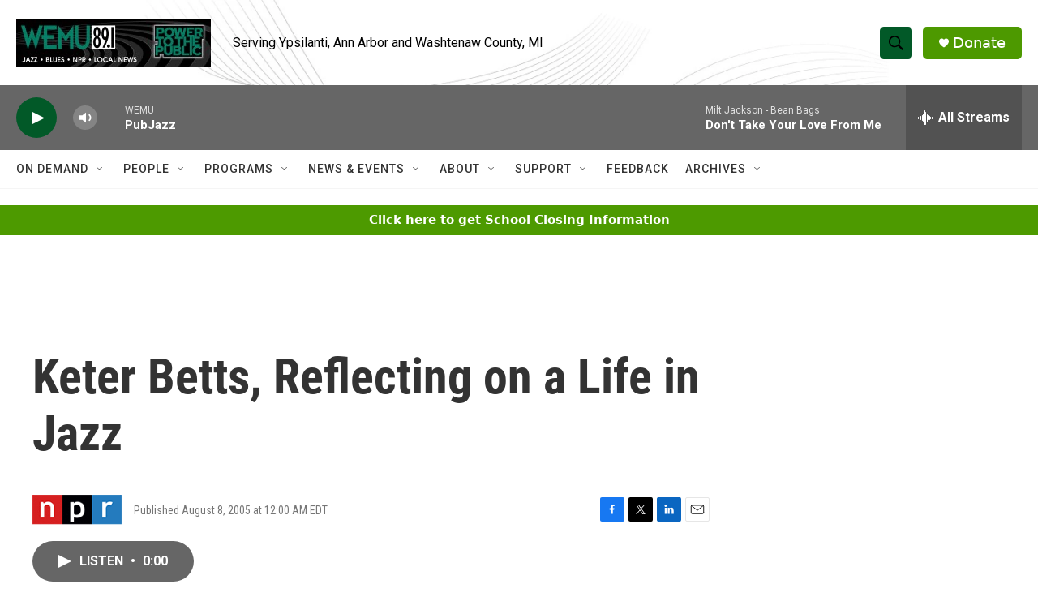

--- FILE ---
content_type: text/html; charset=utf-8
request_url: https://www.google.com/recaptcha/api2/aframe
body_size: 265
content:
<!DOCTYPE HTML><html><head><meta http-equiv="content-type" content="text/html; charset=UTF-8"></head><body><script nonce="mPtG93siwAT5dR8JJfoHxQ">/** Anti-fraud and anti-abuse applications only. See google.com/recaptcha */ try{var clients={'sodar':'https://pagead2.googlesyndication.com/pagead/sodar?'};window.addEventListener("message",function(a){try{if(a.source===window.parent){var b=JSON.parse(a.data);var c=clients[b['id']];if(c){var d=document.createElement('img');d.src=c+b['params']+'&rc='+(localStorage.getItem("rc::a")?sessionStorage.getItem("rc::b"):"");window.document.body.appendChild(d);sessionStorage.setItem("rc::e",parseInt(sessionStorage.getItem("rc::e")||0)+1);localStorage.setItem("rc::h",'1769139256910');}}}catch(b){}});window.parent.postMessage("_grecaptcha_ready", "*");}catch(b){}</script></body></html>